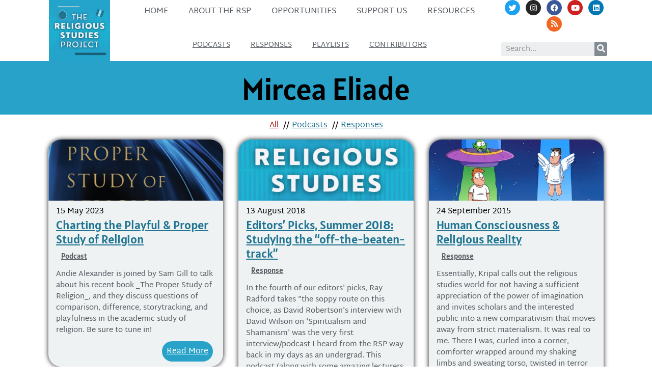

--- FILE ---
content_type: text/css
request_url: https://www.religiousstudiesproject.com/wp-content/uploads/elementor/css/post-19900.css?ver=1660079161
body_size: 2492
content:
.elementor-19900 .elementor-element.elementor-element-b7beea4 > .elementor-container > .elementor-row > .elementor-column > .elementor-column-wrap > .elementor-widget-wrap{align-content:center;align-items:center;}.elementor-19900 .elementor-element.elementor-element-b7beea4:not(.elementor-motion-effects-element-type-background), .elementor-19900 .elementor-element.elementor-element-b7beea4 > .elementor-motion-effects-container > .elementor-motion-effects-layer{background-color:#ffffff;}.elementor-19900 .elementor-element.elementor-element-b7beea4{border-style:solid;border-width:0px 0px 5px 0px;border-color:#29A2CA;transition:background 0.3s, border 0.3s, border-radius 0.3s, box-shadow 0.3s;z-index:1;}.elementor-19900 .elementor-element.elementor-element-b7beea4 > .elementor-background-overlay{transition:background 0.3s, border-radius 0.3s, opacity 0.3s;}.elementor-bc-flex-widget .elementor-19900 .elementor-element.elementor-element-643cd7b.elementor-column .elementor-column-wrap{align-items:flex-start;}.elementor-19900 .elementor-element.elementor-element-643cd7b.elementor-column.elementor-element[data-element_type="column"] > .elementor-column-wrap.elementor-element-populated > .elementor-widget-wrap{align-content:flex-start;align-items:flex-start;}.elementor-19900 .elementor-element.elementor-element-643cd7b > .elementor-element-populated, .elementor-19900 .elementor-element.elementor-element-643cd7b > .elementor-element-populated > .elementor-background-overlay, .elementor-19900 .elementor-element.elementor-element-643cd7b > .elementor-background-slideshow{border-radius:0px 0px 0px 0px;}.elementor-19900 .elementor-element.elementor-element-643cd7b > .elementor-element-populated{margin:0px 0px 0px 0px;--e-column-margin-right:0px;--e-column-margin-left:0px;}.elementor-19900 .elementor-element.elementor-element-643cd7b > .elementor-element-populated > .elementor-widget-wrap{padding:0px 0px 0px 0px;}.elementor-19900 .elementor-element.elementor-element-2bacb7f{text-align:center;z-index:1;}.elementor-19900 .elementor-element.elementor-element-2bacb7f img{max-width:120px;}.elementor-19900 .elementor-element.elementor-element-2bacb7f > .elementor-widget-container{margin:0% 0% 0% 0%;}.elementor-19900 .elementor-element.elementor-element-6231c85 > .elementor-column-wrap > .elementor-widget-wrap > .elementor-widget:not(.elementor-widget__width-auto):not(.elementor-widget__width-initial):not(:last-child):not(.elementor-absolute){margin-bottom:5px;}.elementor-19900 .elementor-element.elementor-element-c48d090 .elementor-menu-toggle{margin:0 auto;background-color:rgba(0,0,0,0);border-width:0px;border-radius:0px;}.elementor-19900 .elementor-element.elementor-element-c48d090 .elementor-nav-menu .elementor-item{font-size:16px;font-weight:400;text-transform:uppercase;}.elementor-19900 .elementor-element.elementor-element-c48d090 .elementor-nav-menu--main .elementor-item{color:#54595f;fill:#54595f;}.elementor-19900 .elementor-element.elementor-element-c48d090 .elementor-nav-menu--main .elementor-item:hover,
					.elementor-19900 .elementor-element.elementor-element-c48d090 .elementor-nav-menu--main .elementor-item.elementor-item-active,
					.elementor-19900 .elementor-element.elementor-element-c48d090 .elementor-nav-menu--main .elementor-item.highlighted,
					.elementor-19900 .elementor-element.elementor-element-c48d090 .elementor-nav-menu--main .elementor-item:focus{color:#29A2CA;fill:#29A2CA;}.elementor-19900 .elementor-element.elementor-element-c48d090 .elementor-nav-menu--main:not(.e--pointer-framed) .elementor-item:before,
					.elementor-19900 .elementor-element.elementor-element-c48d090 .elementor-nav-menu--main:not(.e--pointer-framed) .elementor-item:after{background-color:#29A2CA;}.elementor-19900 .elementor-element.elementor-element-c48d090 .e--pointer-framed .elementor-item:before,
					.elementor-19900 .elementor-element.elementor-element-c48d090 .e--pointer-framed .elementor-item:after{border-color:#29A2CA;}.elementor-19900 .elementor-element.elementor-element-c48d090 .e--pointer-framed .elementor-item:before{border-width:3px;}.elementor-19900 .elementor-element.elementor-element-c48d090 .e--pointer-framed.e--animation-draw .elementor-item:before{border-width:0 0 3px 3px;}.elementor-19900 .elementor-element.elementor-element-c48d090 .e--pointer-framed.e--animation-draw .elementor-item:after{border-width:3px 3px 0 0;}.elementor-19900 .elementor-element.elementor-element-c48d090 .e--pointer-framed.e--animation-corners .elementor-item:before{border-width:3px 0 0 3px;}.elementor-19900 .elementor-element.elementor-element-c48d090 .e--pointer-framed.e--animation-corners .elementor-item:after{border-width:0 3px 3px 0;}.elementor-19900 .elementor-element.elementor-element-c48d090 .e--pointer-underline .elementor-item:after,
					 .elementor-19900 .elementor-element.elementor-element-c48d090 .e--pointer-overline .elementor-item:before,
					 .elementor-19900 .elementor-element.elementor-element-c48d090 .e--pointer-double-line .elementor-item:before,
					 .elementor-19900 .elementor-element.elementor-element-c48d090 .e--pointer-double-line .elementor-item:after{height:3px;}.elementor-19900 .elementor-element.elementor-element-c48d090{--e-nav-menu-horizontal-menu-item-margin:calc( 0px / 2 );--nav-menu-icon-size:30px;}.elementor-19900 .elementor-element.elementor-element-c48d090 .elementor-nav-menu--main:not(.elementor-nav-menu--layout-horizontal) .elementor-nav-menu > li:not(:last-child){margin-bottom:0px;}.elementor-19900 .elementor-element.elementor-element-c48d090 .elementor-nav-menu--dropdown a, .elementor-19900 .elementor-element.elementor-element-c48d090 .elementor-menu-toggle{color:#000000;}.elementor-19900 .elementor-element.elementor-element-c48d090 .elementor-nav-menu--dropdown{background-color:#EFF2F3;}.elementor-19900 .elementor-element.elementor-element-c48d090 .elementor-nav-menu--dropdown a:hover,
					.elementor-19900 .elementor-element.elementor-element-c48d090 .elementor-nav-menu--dropdown a.elementor-item-active,
					.elementor-19900 .elementor-element.elementor-element-c48d090 .elementor-nav-menu--dropdown a.highlighted,
					.elementor-19900 .elementor-element.elementor-element-c48d090 .elementor-menu-toggle:hover{color:#FFFFFF;}.elementor-19900 .elementor-element.elementor-element-c48d090 .elementor-nav-menu--dropdown a:hover,
					.elementor-19900 .elementor-element.elementor-element-c48d090 .elementor-nav-menu--dropdown a.elementor-item-active,
					.elementor-19900 .elementor-element.elementor-element-c48d090 .elementor-nav-menu--dropdown a.highlighted{background-color:#29A2CA;}.elementor-19900 .elementor-element.elementor-element-c48d090 .elementor-nav-menu--dropdown .elementor-item, .elementor-19900 .elementor-element.elementor-element-c48d090 .elementor-nav-menu--dropdown  .elementor-sub-item{font-size:15px;}.elementor-19900 .elementor-element.elementor-element-c48d090 .elementor-nav-menu--main .elementor-nav-menu--dropdown, .elementor-19900 .elementor-element.elementor-element-c48d090 .elementor-nav-menu__container.elementor-nav-menu--dropdown{box-shadow:0px 0px 10px 0px rgba(0,0,0,0.5);}.elementor-19900 .elementor-element.elementor-element-c48d090 div.elementor-menu-toggle{color:#000000;}.elementor-19900 .elementor-element.elementor-element-c48d090 div.elementor-menu-toggle svg{fill:#000000;}.elementor-19900 .elementor-element.elementor-element-c48d090 div.elementor-menu-toggle:hover{color:#29A2CA;}.elementor-19900 .elementor-element.elementor-element-c48d090 div.elementor-menu-toggle:hover svg{fill:#29A2CA;}.elementor-19900 .elementor-element.elementor-element-c48d090 > .elementor-widget-container{margin:0px 0px 0px 0px;background-color:#FFFFFF;}.elementor-19900 .elementor-element.elementor-element-89f2b1b .elementor-menu-toggle{margin:0 auto;background-color:rgba(0,0,0,0);border-width:0px;border-radius:0px;}.elementor-19900 .elementor-element.elementor-element-89f2b1b .elementor-nav-menu .elementor-item{font-size:14px;font-weight:400;text-transform:uppercase;}.elementor-19900 .elementor-element.elementor-element-89f2b1b .elementor-nav-menu--main .elementor-item{color:#54595F;fill:#54595F;}.elementor-19900 .elementor-element.elementor-element-89f2b1b .elementor-nav-menu--main .elementor-item:hover,
					.elementor-19900 .elementor-element.elementor-element-89f2b1b .elementor-nav-menu--main .elementor-item.elementor-item-active,
					.elementor-19900 .elementor-element.elementor-element-89f2b1b .elementor-nav-menu--main .elementor-item.highlighted,
					.elementor-19900 .elementor-element.elementor-element-89f2b1b .elementor-nav-menu--main .elementor-item:focus{color:#29A2CA;fill:#29A2CA;}.elementor-19900 .elementor-element.elementor-element-89f2b1b .elementor-nav-menu--main:not(.e--pointer-framed) .elementor-item:before,
					.elementor-19900 .elementor-element.elementor-element-89f2b1b .elementor-nav-menu--main:not(.e--pointer-framed) .elementor-item:after{background-color:#29A2CA;}.elementor-19900 .elementor-element.elementor-element-89f2b1b .e--pointer-framed .elementor-item:before,
					.elementor-19900 .elementor-element.elementor-element-89f2b1b .e--pointer-framed .elementor-item:after{border-color:#29A2CA;}.elementor-19900 .elementor-element.elementor-element-89f2b1b .elementor-nav-menu--main .elementor-item.elementor-item-active{color:#29A2CA;}.elementor-19900 .elementor-element.elementor-element-89f2b1b .elementor-nav-menu--main:not(.e--pointer-framed) .elementor-item.elementor-item-active:before,
					.elementor-19900 .elementor-element.elementor-element-89f2b1b .elementor-nav-menu--main:not(.e--pointer-framed) .elementor-item.elementor-item-active:after{background-color:#29A2CA;}.elementor-19900 .elementor-element.elementor-element-89f2b1b .e--pointer-framed .elementor-item.elementor-item-active:before,
					.elementor-19900 .elementor-element.elementor-element-89f2b1b .e--pointer-framed .elementor-item.elementor-item-active:after{border-color:#29A2CA;}.elementor-19900 .elementor-element.elementor-element-89f2b1b .e--pointer-framed .elementor-item:before{border-width:6px;}.elementor-19900 .elementor-element.elementor-element-89f2b1b .e--pointer-framed.e--animation-draw .elementor-item:before{border-width:0 0 6px 6px;}.elementor-19900 .elementor-element.elementor-element-89f2b1b .e--pointer-framed.e--animation-draw .elementor-item:after{border-width:6px 6px 0 0;}.elementor-19900 .elementor-element.elementor-element-89f2b1b .e--pointer-framed.e--animation-corners .elementor-item:before{border-width:6px 0 0 6px;}.elementor-19900 .elementor-element.elementor-element-89f2b1b .e--pointer-framed.e--animation-corners .elementor-item:after{border-width:0 6px 6px 0;}.elementor-19900 .elementor-element.elementor-element-89f2b1b .e--pointer-underline .elementor-item:after,
					 .elementor-19900 .elementor-element.elementor-element-89f2b1b .e--pointer-overline .elementor-item:before,
					 .elementor-19900 .elementor-element.elementor-element-89f2b1b .e--pointer-double-line .elementor-item:before,
					 .elementor-19900 .elementor-element.elementor-element-89f2b1b .e--pointer-double-line .elementor-item:after{height:6px;}.elementor-19900 .elementor-element.elementor-element-89f2b1b{--e-nav-menu-horizontal-menu-item-margin:calc( 0px / 2 );--nav-menu-icon-size:30px;}.elementor-19900 .elementor-element.elementor-element-89f2b1b .elementor-nav-menu--main:not(.elementor-nav-menu--layout-horizontal) .elementor-nav-menu > li:not(:last-child){margin-bottom:0px;}.elementor-19900 .elementor-element.elementor-element-89f2b1b .elementor-nav-menu--dropdown a, .elementor-19900 .elementor-element.elementor-element-89f2b1b .elementor-menu-toggle{color:#000000;}.elementor-19900 .elementor-element.elementor-element-89f2b1b .elementor-nav-menu--dropdown{background-color:#EFF2F3;}.elementor-19900 .elementor-element.elementor-element-89f2b1b .elementor-nav-menu--dropdown a:hover,
					.elementor-19900 .elementor-element.elementor-element-89f2b1b .elementor-nav-menu--dropdown a.elementor-item-active,
					.elementor-19900 .elementor-element.elementor-element-89f2b1b .elementor-nav-menu--dropdown a.highlighted,
					.elementor-19900 .elementor-element.elementor-element-89f2b1b .elementor-menu-toggle:hover{color:#FFFFFF;}.elementor-19900 .elementor-element.elementor-element-89f2b1b .elementor-nav-menu--dropdown a:hover,
					.elementor-19900 .elementor-element.elementor-element-89f2b1b .elementor-nav-menu--dropdown a.elementor-item-active,
					.elementor-19900 .elementor-element.elementor-element-89f2b1b .elementor-nav-menu--dropdown a.highlighted{background-color:#29A2CA;}.elementor-19900 .elementor-element.elementor-element-89f2b1b .elementor-nav-menu--dropdown .elementor-item, .elementor-19900 .elementor-element.elementor-element-89f2b1b .elementor-nav-menu--dropdown  .elementor-sub-item{font-size:15px;}.elementor-19900 .elementor-element.elementor-element-89f2b1b .elementor-nav-menu--main .elementor-nav-menu--dropdown, .elementor-19900 .elementor-element.elementor-element-89f2b1b .elementor-nav-menu__container.elementor-nav-menu--dropdown{box-shadow:0px 0px 10px 0px rgba(0,0,0,0.5);}.elementor-19900 .elementor-element.elementor-element-89f2b1b div.elementor-menu-toggle{color:#000000;}.elementor-19900 .elementor-element.elementor-element-89f2b1b div.elementor-menu-toggle svg{fill:#000000;}.elementor-19900 .elementor-element.elementor-element-89f2b1b div.elementor-menu-toggle:hover{color:#29A2CA;}.elementor-19900 .elementor-element.elementor-element-89f2b1b div.elementor-menu-toggle:hover svg{fill:#29A2CA;}.elementor-19900 .elementor-element.elementor-element-89f2b1b > .elementor-widget-container{margin:0px 0px 0px 0px;background-color:#FFFFFF;}.elementor-bc-flex-widget .elementor-19900 .elementor-element.elementor-element-e16b295.elementor-column .elementor-column-wrap{align-items:center;}.elementor-19900 .elementor-element.elementor-element-e16b295.elementor-column.elementor-element[data-element_type="column"] > .elementor-column-wrap.elementor-element-populated > .elementor-widget-wrap{align-content:center;align-items:center;}.elementor-19900 .elementor-element.elementor-element-e16b295 > .elementor-column-wrap > .elementor-widget-wrap > .elementor-widget:not(.elementor-widget__width-auto):not(.elementor-widget__width-initial):not(:last-child):not(.elementor-absolute){margin-bottom:20px;}.elementor-19900 .elementor-element.elementor-element-e16b295 > .elementor-element-populated > .elementor-widget-wrap{padding:10px 0px 0px 0px;}.elementor-19900 .elementor-element.elementor-element-846fa3d .elementor-widget-container{text-align:center;}.elementor-19900 .elementor-element.elementor-element-846fa3d{--icon-size:15px;--grid-column-gap:7px;--grid-row-gap:0px;}.elementor-19900 .elementor-element.elementor-element-00313cc .elementor-search-form__container{min-height:25px;}.elementor-19900 .elementor-element.elementor-element-00313cc .elementor-search-form__submit{min-width:25px;}body:not(.rtl) .elementor-19900 .elementor-element.elementor-element-00313cc .elementor-search-form__icon{padding-left:calc(25px / 3);}body.rtl .elementor-19900 .elementor-element.elementor-element-00313cc .elementor-search-form__icon{padding-right:calc(25px / 3);}.elementor-19900 .elementor-element.elementor-element-00313cc .elementor-search-form__input, .elementor-19900 .elementor-element.elementor-element-00313cc.elementor-search-form--button-type-text .elementor-search-form__submit{padding-left:calc(25px / 3);padding-right:calc(25px / 3);}.elementor-19900 .elementor-element.elementor-element-00313cc:not(.elementor-search-form--skin-full_screen) .elementor-search-form__container{border-radius:3px;}.elementor-19900 .elementor-element.elementor-element-00313cc.elementor-search-form--skin-full_screen input[type="search"].elementor-search-form__input{border-radius:3px;}.elementor-19900 .elementor-element.elementor-element-00313cc > .elementor-widget-container{padding:0px 10px 10px 10px;}.elementor-19900 .elementor-element.elementor-element-dca6d79 > .elementor-container > .elementor-row > .elementor-column > .elementor-column-wrap > .elementor-widget-wrap{align-content:center;align-items:center;}.elementor-19900 .elementor-element.elementor-element-dca6d79:not(.elementor-motion-effects-element-type-background), .elementor-19900 .elementor-element.elementor-element-dca6d79 > .elementor-motion-effects-container > .elementor-motion-effects-layer{background-color:#ffffff;}.elementor-19900 .elementor-element.elementor-element-dca6d79{transition:background 0.3s, border 0.3s, border-radius 0.3s, box-shadow 0.3s;z-index:1;}.elementor-19900 .elementor-element.elementor-element-dca6d79 > .elementor-background-overlay{transition:background 0.3s, border-radius 0.3s, opacity 0.3s;}.elementor-bc-flex-widget .elementor-19900 .elementor-element.elementor-element-9ca651e.elementor-column .elementor-column-wrap{align-items:flex-start;}.elementor-19900 .elementor-element.elementor-element-9ca651e.elementor-column.elementor-element[data-element_type="column"] > .elementor-column-wrap.elementor-element-populated > .elementor-widget-wrap{align-content:flex-start;align-items:flex-start;}.elementor-19900 .elementor-element.elementor-element-9ca651e > .elementor-element-populated, .elementor-19900 .elementor-element.elementor-element-9ca651e > .elementor-element-populated > .elementor-background-overlay, .elementor-19900 .elementor-element.elementor-element-9ca651e > .elementor-background-slideshow{border-radius:0px 0px 0px 0px;}.elementor-19900 .elementor-element.elementor-element-9ca651e > .elementor-element-populated{margin:0px 0px 0px 0px;--e-column-margin-right:0px;--e-column-margin-left:0px;}.elementor-19900 .elementor-element.elementor-element-9ca651e > .elementor-element-populated > .elementor-widget-wrap{padding:0px 0px 0px 0px;}.elementor-19900 .elementor-element.elementor-element-3905fcf{text-align:center;z-index:1;}.elementor-19900 .elementor-element.elementor-element-3905fcf img{max-width:120px;}.elementor-19900 .elementor-element.elementor-element-3905fcf > .elementor-widget-container{margin:0% 0% 0% 0%;}.elementor-19900 .elementor-element.elementor-element-5143dbe > .elementor-column-wrap > .elementor-widget-wrap > .elementor-widget:not(.elementor-widget__width-auto):not(.elementor-widget__width-initial):not(:last-child):not(.elementor-absolute){margin-bottom:5px;}.elementor-19900 .elementor-element.elementor-element-4cfee1e .elementor-nav-menu .elementor-item{font-size:16px;font-weight:400;text-transform:uppercase;}.elementor-19900 .elementor-element.elementor-element-4cfee1e .elementor-nav-menu--main .elementor-item{color:#54595f;fill:#54595f;}.elementor-19900 .elementor-element.elementor-element-4cfee1e .elementor-nav-menu--main .elementor-item:hover,
					.elementor-19900 .elementor-element.elementor-element-4cfee1e .elementor-nav-menu--main .elementor-item.elementor-item-active,
					.elementor-19900 .elementor-element.elementor-element-4cfee1e .elementor-nav-menu--main .elementor-item.highlighted,
					.elementor-19900 .elementor-element.elementor-element-4cfee1e .elementor-nav-menu--main .elementor-item:focus{color:#29A2CA;fill:#29A2CA;}.elementor-19900 .elementor-element.elementor-element-4cfee1e .elementor-nav-menu--main:not(.e--pointer-framed) .elementor-item:before,
					.elementor-19900 .elementor-element.elementor-element-4cfee1e .elementor-nav-menu--main:not(.e--pointer-framed) .elementor-item:after{background-color:#29A2CA;}.elementor-19900 .elementor-element.elementor-element-4cfee1e .e--pointer-framed .elementor-item:before,
					.elementor-19900 .elementor-element.elementor-element-4cfee1e .e--pointer-framed .elementor-item:after{border-color:#29A2CA;}.elementor-19900 .elementor-element.elementor-element-4cfee1e .e--pointer-framed .elementor-item:before{border-width:3px;}.elementor-19900 .elementor-element.elementor-element-4cfee1e .e--pointer-framed.e--animation-draw .elementor-item:before{border-width:0 0 3px 3px;}.elementor-19900 .elementor-element.elementor-element-4cfee1e .e--pointer-framed.e--animation-draw .elementor-item:after{border-width:3px 3px 0 0;}.elementor-19900 .elementor-element.elementor-element-4cfee1e .e--pointer-framed.e--animation-corners .elementor-item:before{border-width:3px 0 0 3px;}.elementor-19900 .elementor-element.elementor-element-4cfee1e .e--pointer-framed.e--animation-corners .elementor-item:after{border-width:0 3px 3px 0;}.elementor-19900 .elementor-element.elementor-element-4cfee1e .e--pointer-underline .elementor-item:after,
					 .elementor-19900 .elementor-element.elementor-element-4cfee1e .e--pointer-overline .elementor-item:before,
					 .elementor-19900 .elementor-element.elementor-element-4cfee1e .e--pointer-double-line .elementor-item:before,
					 .elementor-19900 .elementor-element.elementor-element-4cfee1e .e--pointer-double-line .elementor-item:after{height:3px;}.elementor-19900 .elementor-element.elementor-element-4cfee1e{--e-nav-menu-horizontal-menu-item-margin:calc( 0px / 2 );}.elementor-19900 .elementor-element.elementor-element-4cfee1e .elementor-nav-menu--main:not(.elementor-nav-menu--layout-horizontal) .elementor-nav-menu > li:not(:last-child){margin-bottom:0px;}.elementor-19900 .elementor-element.elementor-element-4cfee1e .elementor-nav-menu--dropdown a, .elementor-19900 .elementor-element.elementor-element-4cfee1e .elementor-menu-toggle{color:#000000;}.elementor-19900 .elementor-element.elementor-element-4cfee1e .elementor-nav-menu--dropdown{background-color:#EFF2F3;}.elementor-19900 .elementor-element.elementor-element-4cfee1e .elementor-nav-menu--dropdown a:hover,
					.elementor-19900 .elementor-element.elementor-element-4cfee1e .elementor-nav-menu--dropdown a.elementor-item-active,
					.elementor-19900 .elementor-element.elementor-element-4cfee1e .elementor-nav-menu--dropdown a.highlighted,
					.elementor-19900 .elementor-element.elementor-element-4cfee1e .elementor-menu-toggle:hover{color:#FFFFFF;}.elementor-19900 .elementor-element.elementor-element-4cfee1e .elementor-nav-menu--dropdown a:hover,
					.elementor-19900 .elementor-element.elementor-element-4cfee1e .elementor-nav-menu--dropdown a.elementor-item-active,
					.elementor-19900 .elementor-element.elementor-element-4cfee1e .elementor-nav-menu--dropdown a.highlighted{background-color:#29A2CA;}.elementor-19900 .elementor-element.elementor-element-4cfee1e .elementor-nav-menu--dropdown .elementor-item, .elementor-19900 .elementor-element.elementor-element-4cfee1e .elementor-nav-menu--dropdown  .elementor-sub-item{font-size:15px;}.elementor-19900 .elementor-element.elementor-element-4cfee1e .elementor-nav-menu--main .elementor-nav-menu--dropdown, .elementor-19900 .elementor-element.elementor-element-4cfee1e .elementor-nav-menu__container.elementor-nav-menu--dropdown{box-shadow:0px 0px 10px 0px rgba(0,0,0,0.5);}.elementor-19900 .elementor-element.elementor-element-4cfee1e > .elementor-widget-container{margin:0px 0px 0px 0px;background-color:#FFFFFF;}.elementor-19900 .elementor-element.elementor-element-80d61dd .elementor-nav-menu .elementor-item{font-size:16px;font-weight:400;text-transform:uppercase;}.elementor-19900 .elementor-element.elementor-element-80d61dd .elementor-nav-menu--main .elementor-item{color:#54595f;fill:#54595f;}.elementor-19900 .elementor-element.elementor-element-80d61dd .elementor-nav-menu--main .elementor-item:hover,
					.elementor-19900 .elementor-element.elementor-element-80d61dd .elementor-nav-menu--main .elementor-item.elementor-item-active,
					.elementor-19900 .elementor-element.elementor-element-80d61dd .elementor-nav-menu--main .elementor-item.highlighted,
					.elementor-19900 .elementor-element.elementor-element-80d61dd .elementor-nav-menu--main .elementor-item:focus{color:#29A2CA;fill:#29A2CA;}.elementor-19900 .elementor-element.elementor-element-80d61dd .elementor-nav-menu--main:not(.e--pointer-framed) .elementor-item:before,
					.elementor-19900 .elementor-element.elementor-element-80d61dd .elementor-nav-menu--main:not(.e--pointer-framed) .elementor-item:after{background-color:#29A2CA;}.elementor-19900 .elementor-element.elementor-element-80d61dd .e--pointer-framed .elementor-item:before,
					.elementor-19900 .elementor-element.elementor-element-80d61dd .e--pointer-framed .elementor-item:after{border-color:#29A2CA;}.elementor-19900 .elementor-element.elementor-element-80d61dd .e--pointer-framed .elementor-item:before{border-width:3px;}.elementor-19900 .elementor-element.elementor-element-80d61dd .e--pointer-framed.e--animation-draw .elementor-item:before{border-width:0 0 3px 3px;}.elementor-19900 .elementor-element.elementor-element-80d61dd .e--pointer-framed.e--animation-draw .elementor-item:after{border-width:3px 3px 0 0;}.elementor-19900 .elementor-element.elementor-element-80d61dd .e--pointer-framed.e--animation-corners .elementor-item:before{border-width:3px 0 0 3px;}.elementor-19900 .elementor-element.elementor-element-80d61dd .e--pointer-framed.e--animation-corners .elementor-item:after{border-width:0 3px 3px 0;}.elementor-19900 .elementor-element.elementor-element-80d61dd .e--pointer-underline .elementor-item:after,
					 .elementor-19900 .elementor-element.elementor-element-80d61dd .e--pointer-overline .elementor-item:before,
					 .elementor-19900 .elementor-element.elementor-element-80d61dd .e--pointer-double-line .elementor-item:before,
					 .elementor-19900 .elementor-element.elementor-element-80d61dd .e--pointer-double-line .elementor-item:after{height:3px;}.elementor-19900 .elementor-element.elementor-element-80d61dd{--e-nav-menu-horizontal-menu-item-margin:calc( 0px / 2 );}.elementor-19900 .elementor-element.elementor-element-80d61dd .elementor-nav-menu--main:not(.elementor-nav-menu--layout-horizontal) .elementor-nav-menu > li:not(:last-child){margin-bottom:0px;}.elementor-19900 .elementor-element.elementor-element-80d61dd .elementor-nav-menu--dropdown a, .elementor-19900 .elementor-element.elementor-element-80d61dd .elementor-menu-toggle{color:#000000;}.elementor-19900 .elementor-element.elementor-element-80d61dd .elementor-nav-menu--dropdown{background-color:#EFF2F3;}.elementor-19900 .elementor-element.elementor-element-80d61dd .elementor-nav-menu--dropdown a:hover,
					.elementor-19900 .elementor-element.elementor-element-80d61dd .elementor-nav-menu--dropdown a.elementor-item-active,
					.elementor-19900 .elementor-element.elementor-element-80d61dd .elementor-nav-menu--dropdown a.highlighted,
					.elementor-19900 .elementor-element.elementor-element-80d61dd .elementor-menu-toggle:hover{color:#FFFFFF;}.elementor-19900 .elementor-element.elementor-element-80d61dd .elementor-nav-menu--dropdown a:hover,
					.elementor-19900 .elementor-element.elementor-element-80d61dd .elementor-nav-menu--dropdown a.elementor-item-active,
					.elementor-19900 .elementor-element.elementor-element-80d61dd .elementor-nav-menu--dropdown a.highlighted{background-color:#29A2CA;}.elementor-19900 .elementor-element.elementor-element-80d61dd .elementor-nav-menu--dropdown .elementor-item, .elementor-19900 .elementor-element.elementor-element-80d61dd .elementor-nav-menu--dropdown  .elementor-sub-item{font-size:15px;}.elementor-19900 .elementor-element.elementor-element-80d61dd .elementor-nav-menu--main .elementor-nav-menu--dropdown, .elementor-19900 .elementor-element.elementor-element-80d61dd .elementor-nav-menu__container.elementor-nav-menu--dropdown{box-shadow:0px 0px 10px 0px rgba(0,0,0,0.5);}.elementor-19900 .elementor-element.elementor-element-80d61dd > .elementor-widget-container{margin:0px 0px 0px 0px;background-color:#FFFFFF;}.elementor-19900 .elementor-element.elementor-element-71296fb .elementor-search-form__container{min-height:25px;}.elementor-19900 .elementor-element.elementor-element-71296fb .elementor-search-form__submit{min-width:25px;}body:not(.rtl) .elementor-19900 .elementor-element.elementor-element-71296fb .elementor-search-form__icon{padding-left:calc(25px / 3);}body.rtl .elementor-19900 .elementor-element.elementor-element-71296fb .elementor-search-form__icon{padding-right:calc(25px / 3);}.elementor-19900 .elementor-element.elementor-element-71296fb .elementor-search-form__input, .elementor-19900 .elementor-element.elementor-element-71296fb.elementor-search-form--button-type-text .elementor-search-form__submit{padding-left:calc(25px / 3);padding-right:calc(25px / 3);}.elementor-19900 .elementor-element.elementor-element-71296fb:not(.elementor-search-form--skin-full_screen) .elementor-search-form__container{border-radius:3px;}.elementor-19900 .elementor-element.elementor-element-71296fb.elementor-search-form--skin-full_screen input[type="search"].elementor-search-form__input{border-radius:3px;}.elementor-19900 .elementor-element.elementor-element-71296fb > .elementor-widget-container{padding:0px 10px 10px 10px;}.elementor-19900 .elementor-element.elementor-element-53ab96a > .elementor-container > .elementor-row > .elementor-column > .elementor-column-wrap > .elementor-widget-wrap{align-content:center;align-items:center;}.elementor-19900 .elementor-element.elementor-element-53ab96a:not(.elementor-motion-effects-element-type-background), .elementor-19900 .elementor-element.elementor-element-53ab96a > .elementor-motion-effects-container > .elementor-motion-effects-layer{background-color:#ffffff;}.elementor-19900 .elementor-element.elementor-element-53ab96a{transition:background 0.3s, border 0.3s, border-radius 0.3s, box-shadow 0.3s;z-index:1;}.elementor-19900 .elementor-element.elementor-element-53ab96a > .elementor-background-overlay{transition:background 0.3s, border-radius 0.3s, opacity 0.3s;}.elementor-bc-flex-widget .elementor-19900 .elementor-element.elementor-element-c345bd5.elementor-column .elementor-column-wrap{align-items:flex-start;}.elementor-19900 .elementor-element.elementor-element-c345bd5.elementor-column.elementor-element[data-element_type="column"] > .elementor-column-wrap.elementor-element-populated > .elementor-widget-wrap{align-content:flex-start;align-items:flex-start;}.elementor-19900 .elementor-element.elementor-element-c345bd5 > .elementor-element-populated, .elementor-19900 .elementor-element.elementor-element-c345bd5 > .elementor-element-populated > .elementor-background-overlay, .elementor-19900 .elementor-element.elementor-element-c345bd5 > .elementor-background-slideshow{border-radius:0px 0px 0px 0px;}.elementor-19900 .elementor-element.elementor-element-c345bd5 > .elementor-element-populated{margin:0px 0px 0px 0px;--e-column-margin-right:0px;--e-column-margin-left:0px;}.elementor-19900 .elementor-element.elementor-element-c345bd5 > .elementor-element-populated > .elementor-widget-wrap{padding:0px 0px 0px 0px;}.elementor-19900 .elementor-element.elementor-element-3e0c535{text-align:center;z-index:1;}.elementor-19900 .elementor-element.elementor-element-3e0c535 img{max-width:120px;}.elementor-19900 .elementor-element.elementor-element-3e0c535 > .elementor-widget-container{margin:0% 0% 0% 0%;}.elementor-19900 .elementor-element.elementor-element-e690943 > .elementor-column-wrap > .elementor-widget-wrap > .elementor-widget:not(.elementor-widget__width-auto):not(.elementor-widget__width-initial):not(:last-child):not(.elementor-absolute){margin-bottom:5px;}.elementor-19900 .elementor-element.elementor-element-de0d421 .elementor-nav-menu--main .elementor-item{color:#000000;fill:#000000;}.elementor-19900 .elementor-element.elementor-element-de0d421 .elementor-nav-menu--main .elementor-item:hover,
					.elementor-19900 .elementor-element.elementor-element-de0d421 .elementor-nav-menu--main .elementor-item.elementor-item-active,
					.elementor-19900 .elementor-element.elementor-element-de0d421 .elementor-nav-menu--main .elementor-item.highlighted,
					.elementor-19900 .elementor-element.elementor-element-de0d421 .elementor-nav-menu--main .elementor-item:focus{color:#29A2CA;fill:#29A2CA;}.elementor-19900 .elementor-element.elementor-element-de0d421 .elementor-nav-menu--main:not(.e--pointer-framed) .elementor-item:before,
					.elementor-19900 .elementor-element.elementor-element-de0d421 .elementor-nav-menu--main:not(.e--pointer-framed) .elementor-item:after{background-color:#29A2CA;}.elementor-19900 .elementor-element.elementor-element-de0d421 .e--pointer-framed .elementor-item:before,
					.elementor-19900 .elementor-element.elementor-element-de0d421 .e--pointer-framed .elementor-item:after{border-color:#29A2CA;}.elementor-19900 .elementor-element.elementor-element-de0d421 .elementor-nav-menu--main .elementor-item.elementor-item-active{color:#29A2CA;}.elementor-19900 .elementor-element.elementor-element-de0d421 .elementor-nav-menu--dropdown a, .elementor-19900 .elementor-element.elementor-element-de0d421 .elementor-menu-toggle{color:#000000;}.elementor-19900 .elementor-element.elementor-element-de0d421 .elementor-nav-menu--dropdown{background-color:#FFFFFF;border-style:solid;}.elementor-19900 .elementor-element.elementor-element-de0d421 .elementor-nav-menu--dropdown a:hover,
					.elementor-19900 .elementor-element.elementor-element-de0d421 .elementor-nav-menu--dropdown a.elementor-item-active,
					.elementor-19900 .elementor-element.elementor-element-de0d421 .elementor-nav-menu--dropdown a.highlighted,
					.elementor-19900 .elementor-element.elementor-element-de0d421 .elementor-menu-toggle:hover{color:#FFFFFF;}.elementor-19900 .elementor-element.elementor-element-de0d421 .elementor-nav-menu--dropdown a:hover,
					.elementor-19900 .elementor-element.elementor-element-de0d421 .elementor-nav-menu--dropdown a.elementor-item-active,
					.elementor-19900 .elementor-element.elementor-element-de0d421 .elementor-nav-menu--dropdown a.highlighted{background-color:#29A2CA;}.elementor-19900 .elementor-element.elementor-element-de0d421 .elementor-nav-menu--dropdown a.elementor-item-active{color:#FFFFFF;background-color:#29A2CA;}.elementor-19900 .elementor-element.elementor-element-bc9599e .elementor-search-form__container{min-height:25px;}.elementor-19900 .elementor-element.elementor-element-bc9599e .elementor-search-form__submit{min-width:25px;}body:not(.rtl) .elementor-19900 .elementor-element.elementor-element-bc9599e .elementor-search-form__icon{padding-left:calc(25px / 3);}body.rtl .elementor-19900 .elementor-element.elementor-element-bc9599e .elementor-search-form__icon{padding-right:calc(25px / 3);}.elementor-19900 .elementor-element.elementor-element-bc9599e .elementor-search-form__input, .elementor-19900 .elementor-element.elementor-element-bc9599e.elementor-search-form--button-type-text .elementor-search-form__submit{padding-left:calc(25px / 3);padding-right:calc(25px / 3);}.elementor-19900 .elementor-element.elementor-element-bc9599e:not(.elementor-search-form--skin-full_screen) .elementor-search-form__container{border-radius:3px;}.elementor-19900 .elementor-element.elementor-element-bc9599e.elementor-search-form--skin-full_screen input[type="search"].elementor-search-form__input{border-radius:3px;}.elementor-19900 .elementor-element.elementor-element-bc9599e > .elementor-widget-container{padding:0px 10px 10px 10px;}@media(max-width:1024px){.elementor-19900 .elementor-element.elementor-element-b7beea4{padding:30px 20px 30px 20px;}.elementor-19900 .elementor-element.elementor-element-2bacb7f > .elementor-widget-container{margin:0px 0px 0px 0px;}.elementor-bc-flex-widget .elementor-19900 .elementor-element.elementor-element-6231c85.elementor-column .elementor-column-wrap{align-items:flex-start;}.elementor-19900 .elementor-element.elementor-element-6231c85.elementor-column.elementor-element[data-element_type="column"] > .elementor-column-wrap.elementor-element-populated > .elementor-widget-wrap{align-content:flex-start;align-items:flex-start;}.elementor-19900 .elementor-element.elementor-element-6231c85 > .elementor-column-wrap > .elementor-widget-wrap > .elementor-widget:not(.elementor-widget__width-auto):not(.elementor-widget__width-initial):not(:last-child):not(.elementor-absolute){margin-bottom:5px;}.elementor-19900 .elementor-element.elementor-element-6231c85 > .elementor-element-populated{margin:0px 0px 0px 0px;--e-column-margin-right:0px;--e-column-margin-left:0px;}.elementor-19900 .elementor-element.elementor-element-c48d090 .elementor-nav-menu .elementor-item{line-height:1em;letter-spacing:0px;}.elementor-19900 .elementor-element.elementor-element-c48d090 .e--pointer-framed .elementor-item:before{border-width:5px;}.elementor-19900 .elementor-element.elementor-element-c48d090 .e--pointer-framed.e--animation-draw .elementor-item:before{border-width:0 0 5px 5px;}.elementor-19900 .elementor-element.elementor-element-c48d090 .e--pointer-framed.e--animation-draw .elementor-item:after{border-width:5px 5px 0 0;}.elementor-19900 .elementor-element.elementor-element-c48d090 .e--pointer-framed.e--animation-corners .elementor-item:before{border-width:5px 0 0 5px;}.elementor-19900 .elementor-element.elementor-element-c48d090 .e--pointer-framed.e--animation-corners .elementor-item:after{border-width:0 5px 5px 0;}.elementor-19900 .elementor-element.elementor-element-c48d090 .e--pointer-underline .elementor-item:after,
					 .elementor-19900 .elementor-element.elementor-element-c48d090 .e--pointer-overline .elementor-item:before,
					 .elementor-19900 .elementor-element.elementor-element-c48d090 .e--pointer-double-line .elementor-item:before,
					 .elementor-19900 .elementor-element.elementor-element-c48d090 .e--pointer-double-line .elementor-item:after{height:5px;}.elementor-19900 .elementor-element.elementor-element-c48d090 .elementor-nav-menu--main .elementor-item{padding-top:15px;padding-bottom:15px;}.elementor-19900 .elementor-element.elementor-element-c48d090{--e-nav-menu-horizontal-menu-item-margin:calc( 0px / 2 );}.elementor-19900 .elementor-element.elementor-element-c48d090 .elementor-nav-menu--main:not(.elementor-nav-menu--layout-horizontal) .elementor-nav-menu > li:not(:last-child){margin-bottom:0px;}.elementor-19900 .elementor-element.elementor-element-c48d090 .elementor-nav-menu--dropdown a{padding-left:0px;padding-right:0px;}.elementor-19900 .elementor-element.elementor-element-89f2b1b .elementor-nav-menu .elementor-item{line-height:1em;letter-spacing:0px;}.elementor-19900 .elementor-element.elementor-element-89f2b1b .e--pointer-framed .elementor-item:before{border-width:5px;}.elementor-19900 .elementor-element.elementor-element-89f2b1b .e--pointer-framed.e--animation-draw .elementor-item:before{border-width:0 0 5px 5px;}.elementor-19900 .elementor-element.elementor-element-89f2b1b .e--pointer-framed.e--animation-draw .elementor-item:after{border-width:5px 5px 0 0;}.elementor-19900 .elementor-element.elementor-element-89f2b1b .e--pointer-framed.e--animation-corners .elementor-item:before{border-width:5px 0 0 5px;}.elementor-19900 .elementor-element.elementor-element-89f2b1b .e--pointer-framed.e--animation-corners .elementor-item:after{border-width:0 5px 5px 0;}.elementor-19900 .elementor-element.elementor-element-89f2b1b .e--pointer-underline .elementor-item:after,
					 .elementor-19900 .elementor-element.elementor-element-89f2b1b .e--pointer-overline .elementor-item:before,
					 .elementor-19900 .elementor-element.elementor-element-89f2b1b .e--pointer-double-line .elementor-item:before,
					 .elementor-19900 .elementor-element.elementor-element-89f2b1b .e--pointer-double-line .elementor-item:after{height:5px;}.elementor-19900 .elementor-element.elementor-element-89f2b1b .elementor-nav-menu--main .elementor-item{padding-top:15px;padding-bottom:15px;}.elementor-19900 .elementor-element.elementor-element-89f2b1b{--e-nav-menu-horizontal-menu-item-margin:calc( 0px / 2 );}.elementor-19900 .elementor-element.elementor-element-89f2b1b .elementor-nav-menu--main:not(.elementor-nav-menu--layout-horizontal) .elementor-nav-menu > li:not(:last-child){margin-bottom:0px;}.elementor-19900 .elementor-element.elementor-element-89f2b1b .elementor-nav-menu--dropdown a{padding-left:0px;padding-right:0px;}.elementor-19900 .elementor-element.elementor-element-846fa3d .elementor-widget-container{text-align:center;}.elementor-19900 .elementor-element.elementor-element-dca6d79{padding:30px 20px 30px 20px;}.elementor-19900 .elementor-element.elementor-element-3905fcf img{max-width:90%;}.elementor-19900 .elementor-element.elementor-element-3905fcf > .elementor-widget-container{margin:0px 0px 0px 0px;}.elementor-bc-flex-widget .elementor-19900 .elementor-element.elementor-element-5143dbe.elementor-column .elementor-column-wrap{align-items:flex-start;}.elementor-19900 .elementor-element.elementor-element-5143dbe.elementor-column.elementor-element[data-element_type="column"] > .elementor-column-wrap.elementor-element-populated > .elementor-widget-wrap{align-content:flex-start;align-items:flex-start;}.elementor-19900 .elementor-element.elementor-element-5143dbe > .elementor-column-wrap > .elementor-widget-wrap > .elementor-widget:not(.elementor-widget__width-auto):not(.elementor-widget__width-initial):not(:last-child):not(.elementor-absolute){margin-bottom:5px;}.elementor-19900 .elementor-element.elementor-element-5143dbe > .elementor-element-populated{margin:0px 0px 0px 0px;--e-column-margin-right:0px;--e-column-margin-left:0px;}.elementor-19900 .elementor-element.elementor-element-4cfee1e .elementor-nav-menu .elementor-item{font-size:12px;line-height:1em;letter-spacing:0px;}.elementor-19900 .elementor-element.elementor-element-4cfee1e .e--pointer-framed .elementor-item:before{border-width:5px;}.elementor-19900 .elementor-element.elementor-element-4cfee1e .e--pointer-framed.e--animation-draw .elementor-item:before{border-width:0 0 5px 5px;}.elementor-19900 .elementor-element.elementor-element-4cfee1e .e--pointer-framed.e--animation-draw .elementor-item:after{border-width:5px 5px 0 0;}.elementor-19900 .elementor-element.elementor-element-4cfee1e .e--pointer-framed.e--animation-corners .elementor-item:before{border-width:5px 0 0 5px;}.elementor-19900 .elementor-element.elementor-element-4cfee1e .e--pointer-framed.e--animation-corners .elementor-item:after{border-width:0 5px 5px 0;}.elementor-19900 .elementor-element.elementor-element-4cfee1e .e--pointer-underline .elementor-item:after,
					 .elementor-19900 .elementor-element.elementor-element-4cfee1e .e--pointer-overline .elementor-item:before,
					 .elementor-19900 .elementor-element.elementor-element-4cfee1e .e--pointer-double-line .elementor-item:before,
					 .elementor-19900 .elementor-element.elementor-element-4cfee1e .e--pointer-double-line .elementor-item:after{height:5px;}.elementor-19900 .elementor-element.elementor-element-4cfee1e .elementor-nav-menu--main .elementor-item{padding-top:15px;padding-bottom:15px;}.elementor-19900 .elementor-element.elementor-element-4cfee1e{--e-nav-menu-horizontal-menu-item-margin:calc( 0px / 2 );}.elementor-19900 .elementor-element.elementor-element-4cfee1e .elementor-nav-menu--main:not(.elementor-nav-menu--layout-horizontal) .elementor-nav-menu > li:not(:last-child){margin-bottom:0px;}.elementor-19900 .elementor-element.elementor-element-4cfee1e .elementor-nav-menu--dropdown a{padding-left:0px;padding-right:0px;}.elementor-19900 .elementor-element.elementor-element-80d61dd .elementor-nav-menu .elementor-item{font-size:12px;line-height:1em;letter-spacing:0px;}.elementor-19900 .elementor-element.elementor-element-80d61dd .e--pointer-framed .elementor-item:before{border-width:5px;}.elementor-19900 .elementor-element.elementor-element-80d61dd .e--pointer-framed.e--animation-draw .elementor-item:before{border-width:0 0 5px 5px;}.elementor-19900 .elementor-element.elementor-element-80d61dd .e--pointer-framed.e--animation-draw .elementor-item:after{border-width:5px 5px 0 0;}.elementor-19900 .elementor-element.elementor-element-80d61dd .e--pointer-framed.e--animation-corners .elementor-item:before{border-width:5px 0 0 5px;}.elementor-19900 .elementor-element.elementor-element-80d61dd .e--pointer-framed.e--animation-corners .elementor-item:after{border-width:0 5px 5px 0;}.elementor-19900 .elementor-element.elementor-element-80d61dd .e--pointer-underline .elementor-item:after,
					 .elementor-19900 .elementor-element.elementor-element-80d61dd .e--pointer-overline .elementor-item:before,
					 .elementor-19900 .elementor-element.elementor-element-80d61dd .e--pointer-double-line .elementor-item:before,
					 .elementor-19900 .elementor-element.elementor-element-80d61dd .e--pointer-double-line .elementor-item:after{height:5px;}.elementor-19900 .elementor-element.elementor-element-80d61dd .elementor-nav-menu--main .elementor-item{padding-top:15px;padding-bottom:15px;}.elementor-19900 .elementor-element.elementor-element-80d61dd{--e-nav-menu-horizontal-menu-item-margin:calc( 0px / 2 );}.elementor-19900 .elementor-element.elementor-element-80d61dd .elementor-nav-menu--main:not(.elementor-nav-menu--layout-horizontal) .elementor-nav-menu > li:not(:last-child){margin-bottom:0px;}.elementor-19900 .elementor-element.elementor-element-80d61dd .elementor-nav-menu--dropdown a{padding-left:0px;padding-right:0px;}.elementor-19900 .elementor-element.elementor-element-53ab96a{padding:30px 20px 30px 20px;}.elementor-19900 .elementor-element.elementor-element-3e0c535 img{max-width:100%;}.elementor-19900 .elementor-element.elementor-element-3e0c535 > .elementor-widget-container{margin:0px 0px 0px 0px;}.elementor-bc-flex-widget .elementor-19900 .elementor-element.elementor-element-e690943.elementor-column .elementor-column-wrap{align-items:center;}.elementor-19900 .elementor-element.elementor-element-e690943.elementor-column.elementor-element[data-element_type="column"] > .elementor-column-wrap.elementor-element-populated > .elementor-widget-wrap{align-content:center;align-items:center;}.elementor-19900 .elementor-element.elementor-element-e690943 > .elementor-column-wrap > .elementor-widget-wrap > .elementor-widget:not(.elementor-widget__width-auto):not(.elementor-widget__width-initial):not(:last-child):not(.elementor-absolute){margin-bottom:5px;}.elementor-19900 .elementor-element.elementor-element-e690943 > .elementor-element-populated{margin:0px 0px 0px 0px;--e-column-margin-right:0px;--e-column-margin-left:0px;}.elementor-19900 .elementor-element.elementor-element-de0d421 .elementor-nav-menu .elementor-item{font-size:15px;}}@media(max-width:767px){.elementor-19900 .elementor-element.elementor-element-b7beea4{padding:20px 20px 20px 20px;}.elementor-19900 .elementor-element.elementor-element-643cd7b{width:50%;}.elementor-19900 .elementor-element.elementor-element-643cd7b > .elementor-element-populated{margin:0px 0px 0px 0px;--e-column-margin-right:0px;--e-column-margin-left:0px;}.elementor-19900 .elementor-element.elementor-element-2bacb7f img{width:100%;}.elementor-19900 .elementor-element.elementor-element-2bacb7f > .elementor-widget-container{margin:0px 0px 0px 0px;}.elementor-19900 .elementor-element.elementor-element-6231c85{width:50%;}.elementor-bc-flex-widget .elementor-19900 .elementor-element.elementor-element-6231c85.elementor-column .elementor-column-wrap{align-items:flex-start;}.elementor-19900 .elementor-element.elementor-element-6231c85.elementor-column.elementor-element[data-element_type="column"] > .elementor-column-wrap.elementor-element-populated > .elementor-widget-wrap{align-content:flex-start;align-items:flex-start;}.elementor-19900 .elementor-element.elementor-element-6231c85 > .elementor-element-populated{margin:0px 0px 0px 0px;--e-column-margin-right:0px;--e-column-margin-left:0px;}.elementor-19900 .elementor-element.elementor-element-c48d090 .elementor-nav-menu--main > .elementor-nav-menu > li > .elementor-nav-menu--dropdown, .elementor-19900 .elementor-element.elementor-element-c48d090 .elementor-nav-menu__container.elementor-nav-menu--dropdown{margin-top:31px !important;}.elementor-19900 .elementor-element.elementor-element-89f2b1b .elementor-nav-menu--main > .elementor-nav-menu > li > .elementor-nav-menu--dropdown, .elementor-19900 .elementor-element.elementor-element-89f2b1b .elementor-nav-menu__container.elementor-nav-menu--dropdown{margin-top:31px !important;}.elementor-19900 .elementor-element.elementor-element-846fa3d .elementor-widget-container{text-align:center;}.elementor-19900 .elementor-element.elementor-element-dca6d79{padding:20px 20px 20px 20px;}.elementor-19900 .elementor-element.elementor-element-9ca651e{width:50%;}.elementor-19900 .elementor-element.elementor-element-9ca651e > .elementor-element-populated{margin:0px 0px 0px 0px;--e-column-margin-right:0px;--e-column-margin-left:0px;}.elementor-19900 .elementor-element.elementor-element-3905fcf img{width:100%;}.elementor-19900 .elementor-element.elementor-element-3905fcf > .elementor-widget-container{margin:0px 0px 0px 0px;}.elementor-19900 .elementor-element.elementor-element-5143dbe{width:50%;}.elementor-bc-flex-widget .elementor-19900 .elementor-element.elementor-element-5143dbe.elementor-column .elementor-column-wrap{align-items:flex-start;}.elementor-19900 .elementor-element.elementor-element-5143dbe.elementor-column.elementor-element[data-element_type="column"] > .elementor-column-wrap.elementor-element-populated > .elementor-widget-wrap{align-content:flex-start;align-items:flex-start;}.elementor-19900 .elementor-element.elementor-element-5143dbe > .elementor-column-wrap > .elementor-widget-wrap > .elementor-widget:not(.elementor-widget__width-auto):not(.elementor-widget__width-initial):not(:last-child):not(.elementor-absolute){margin-bottom:5px;}.elementor-19900 .elementor-element.elementor-element-5143dbe > .elementor-element-populated{margin:0px 0px 0px 0px;--e-column-margin-right:0px;--e-column-margin-left:0px;}.elementor-19900 .elementor-element.elementor-element-4cfee1e .elementor-nav-menu .elementor-item{font-size:12px;}.elementor-19900 .elementor-element.elementor-element-4cfee1e .elementor-nav-menu--main > .elementor-nav-menu > li > .elementor-nav-menu--dropdown, .elementor-19900 .elementor-element.elementor-element-4cfee1e .elementor-nav-menu__container.elementor-nav-menu--dropdown{margin-top:31px !important;}.elementor-bc-flex-widget .elementor-19900 .elementor-element.elementor-element-56ea1b0.elementor-column .elementor-column-wrap{align-items:flex-start;}.elementor-19900 .elementor-element.elementor-element-56ea1b0.elementor-column.elementor-element[data-element_type="column"] > .elementor-column-wrap.elementor-element-populated > .elementor-widget-wrap{align-content:flex-start;align-items:flex-start;}.elementor-19900 .elementor-element.elementor-element-56ea1b0 > .elementor-column-wrap > .elementor-widget-wrap > .elementor-widget:not(.elementor-widget__width-auto):not(.elementor-widget__width-initial):not(:last-child):not(.elementor-absolute){margin-bottom:5px;}.elementor-19900 .elementor-element.elementor-element-80d61dd .elementor-nav-menu .elementor-item{font-size:12px;}.elementor-19900 .elementor-element.elementor-element-80d61dd .elementor-nav-menu--main > .elementor-nav-menu > li > .elementor-nav-menu--dropdown, .elementor-19900 .elementor-element.elementor-element-80d61dd .elementor-nav-menu__container.elementor-nav-menu--dropdown{margin-top:31px !important;}.elementor-19900 .elementor-element.elementor-element-53ab96a{padding:20px 20px 20px 20px;}.elementor-19900 .elementor-element.elementor-element-c345bd5{width:50%;}.elementor-bc-flex-widget .elementor-19900 .elementor-element.elementor-element-c345bd5.elementor-column .elementor-column-wrap{align-items:center;}.elementor-19900 .elementor-element.elementor-element-c345bd5.elementor-column.elementor-element[data-element_type="column"] > .elementor-column-wrap.elementor-element-populated > .elementor-widget-wrap{align-content:center;align-items:center;}.elementor-19900 .elementor-element.elementor-element-c345bd5 > .elementor-element-populated{margin:0px 0px 0px 0px;--e-column-margin-right:0px;--e-column-margin-left:0px;}.elementor-19900 .elementor-element.elementor-element-3e0c535 img{width:100%;}.elementor-19900 .elementor-element.elementor-element-3e0c535 > .elementor-widget-container{margin:0px 0px 0px 0px;}.elementor-19900 .elementor-element.elementor-element-e690943{width:50%;}.elementor-bc-flex-widget .elementor-19900 .elementor-element.elementor-element-e690943.elementor-column .elementor-column-wrap{align-items:center;}.elementor-19900 .elementor-element.elementor-element-e690943.elementor-column.elementor-element[data-element_type="column"] > .elementor-column-wrap.elementor-element-populated > .elementor-widget-wrap{align-content:center;align-items:center;}.elementor-19900 .elementor-element.elementor-element-e690943 > .elementor-element-populated{margin:0px 0px 0px 0px;--e-column-margin-right:0px;--e-column-margin-left:0px;}.elementor-19900 .elementor-element.elementor-element-de0d421 .elementor-nav-menu--dropdown{border-width:1px 1px 1px 1px;}.elementor-19900 .elementor-element.elementor-element-de0d421 .elementor-nav-menu--dropdown a{padding-left:10px;padding-right:10px;padding-top:10px;padding-bottom:10px;}}@media(min-width:768px){.elementor-19900 .elementor-element.elementor-element-643cd7b{width:15%;}.elementor-19900 .elementor-element.elementor-element-6231c85{width:64.332%;}.elementor-19900 .elementor-element.elementor-element-e16b295{width:20%;}}@media(max-width:1024px) and (min-width:768px){.elementor-19900 .elementor-element.elementor-element-643cd7b{width:30%;}.elementor-19900 .elementor-element.elementor-element-6231c85{width:70%;}.elementor-19900 .elementor-element.elementor-element-e16b295{width:20%;}.elementor-19900 .elementor-element.elementor-element-9ca651e{width:30%;}.elementor-19900 .elementor-element.elementor-element-5143dbe{width:30%;}.elementor-19900 .elementor-element.elementor-element-c345bd5{width:30%;}.elementor-19900 .elementor-element.elementor-element-e690943{width:70%;}}

--- FILE ---
content_type: text/css
request_url: https://www.religiousstudiesproject.com/wp-content/uploads/elementor/css/post-22005.css?ver=1660079162
body_size: 1774
content:
.elementor-22005 .elementor-element.elementor-element-7032b7b3 > .elementor-container > .elementor-row > .elementor-column > .elementor-column-wrap > .elementor-widget-wrap{align-content:center;align-items:center;}.elementor-22005 .elementor-element.elementor-element-7032b7b3:not(.elementor-motion-effects-element-type-background), .elementor-22005 .elementor-element.elementor-element-7032b7b3 > .elementor-motion-effects-container > .elementor-motion-effects-layer{background-color:transparent;background-image:linear-gradient(360deg, #575860 0%, #3a3a3a 100%);}.elementor-22005 .elementor-element.elementor-element-7032b7b3{border-style:solid;border-width:10px 0px 0px 0px;border-color:#29A2CA;transition:background 0.3s, border 0.3s, border-radius 0.3s, box-shadow 0.3s;padding:70px 0px 20px 0px;}.elementor-22005 .elementor-element.elementor-element-7032b7b3 > .elementor-background-overlay{transition:background 0.3s, border-radius 0.3s, opacity 0.3s;}.elementor-22005 .elementor-element.elementor-element-5def6435{padding:5px 5px 5px 5px;}.elementor-22005 .elementor-element.elementor-element-183ec867{text-align:center;}.elementor-22005 .elementor-element.elementor-element-183ec867 .elementor-heading-title{color:#29A2CA;font-size:15px;font-weight:600;text-transform:uppercase;}.elementor-22005 .elementor-element.elementor-element-2a367731 .elementor-icon-list-items:not(.elementor-inline-items) .elementor-icon-list-item:not(:last-child){padding-bottom:calc(5px/2);}.elementor-22005 .elementor-element.elementor-element-2a367731 .elementor-icon-list-items:not(.elementor-inline-items) .elementor-icon-list-item:not(:first-child){margin-top:calc(5px/2);}.elementor-22005 .elementor-element.elementor-element-2a367731 .elementor-icon-list-items.elementor-inline-items .elementor-icon-list-item{margin-right:calc(5px/2);margin-left:calc(5px/2);}.elementor-22005 .elementor-element.elementor-element-2a367731 .elementor-icon-list-items.elementor-inline-items{margin-right:calc(-5px/2);margin-left:calc(-5px/2);}body.rtl .elementor-22005 .elementor-element.elementor-element-2a367731 .elementor-icon-list-items.elementor-inline-items .elementor-icon-list-item:after{left:calc(-5px/2);}body:not(.rtl) .elementor-22005 .elementor-element.elementor-element-2a367731 .elementor-icon-list-items.elementor-inline-items .elementor-icon-list-item:after{right:calc(-5px/2);}.elementor-22005 .elementor-element.elementor-element-2a367731{--e-icon-list-icon-size:6px;}.elementor-22005 .elementor-element.elementor-element-2a367731 .elementor-icon-list-text{color:#ffffff;padding-left:0px;}.elementor-22005 .elementor-element.elementor-element-2a367731 .elementor-icon-list-item:hover .elementor-icon-list-text{color:#E6AF2E;}.elementor-22005 .elementor-element.elementor-element-2a367731 .elementor-icon-list-item > .elementor-icon-list-text, .elementor-22005 .elementor-element.elementor-element-2a367731 .elementor-icon-list-item > a{font-size:14px;font-weight:300;}.elementor-22005 .elementor-element.elementor-element-2a57fea0{text-align:center;}.elementor-22005 .elementor-element.elementor-element-2a57fea0 .elementor-heading-title{color:#29A2CA;font-size:15px;font-weight:600;text-transform:uppercase;}.elementor-22005 .elementor-element.elementor-element-6145f311 .elementor-icon-list-items:not(.elementor-inline-items) .elementor-icon-list-item:not(:last-child){padding-bottom:calc(5px/2);}.elementor-22005 .elementor-element.elementor-element-6145f311 .elementor-icon-list-items:not(.elementor-inline-items) .elementor-icon-list-item:not(:first-child){margin-top:calc(5px/2);}.elementor-22005 .elementor-element.elementor-element-6145f311 .elementor-icon-list-items.elementor-inline-items .elementor-icon-list-item{margin-right:calc(5px/2);margin-left:calc(5px/2);}.elementor-22005 .elementor-element.elementor-element-6145f311 .elementor-icon-list-items.elementor-inline-items{margin-right:calc(-5px/2);margin-left:calc(-5px/2);}body.rtl .elementor-22005 .elementor-element.elementor-element-6145f311 .elementor-icon-list-items.elementor-inline-items .elementor-icon-list-item:after{left:calc(-5px/2);}body:not(.rtl) .elementor-22005 .elementor-element.elementor-element-6145f311 .elementor-icon-list-items.elementor-inline-items .elementor-icon-list-item:after{right:calc(-5px/2);}.elementor-22005 .elementor-element.elementor-element-6145f311{--e-icon-list-icon-size:6px;}.elementor-22005 .elementor-element.elementor-element-6145f311 .elementor-icon-list-text{color:#ffffff;padding-left:0px;}.elementor-22005 .elementor-element.elementor-element-6145f311 .elementor-icon-list-item:hover .elementor-icon-list-text{color:#E6AF2E;}.elementor-22005 .elementor-element.elementor-element-6145f311 .elementor-icon-list-item > .elementor-icon-list-text, .elementor-22005 .elementor-element.elementor-element-6145f311 .elementor-icon-list-item > a{font-size:14px;font-weight:300;}.elementor-22005 .elementor-element.elementor-element-5ac8b7f7{text-align:center;}.elementor-22005 .elementor-element.elementor-element-5ac8b7f7 .elementor-heading-title{color:#29A2CA;font-size:15px;font-weight:600;text-transform:uppercase;}.elementor-22005 .elementor-element.elementor-element-4554c63f .elementor-icon-list-items:not(.elementor-inline-items) .elementor-icon-list-item:not(:last-child){padding-bottom:calc(5px/2);}.elementor-22005 .elementor-element.elementor-element-4554c63f .elementor-icon-list-items:not(.elementor-inline-items) .elementor-icon-list-item:not(:first-child){margin-top:calc(5px/2);}.elementor-22005 .elementor-element.elementor-element-4554c63f .elementor-icon-list-items.elementor-inline-items .elementor-icon-list-item{margin-right:calc(5px/2);margin-left:calc(5px/2);}.elementor-22005 .elementor-element.elementor-element-4554c63f .elementor-icon-list-items.elementor-inline-items{margin-right:calc(-5px/2);margin-left:calc(-5px/2);}body.rtl .elementor-22005 .elementor-element.elementor-element-4554c63f .elementor-icon-list-items.elementor-inline-items .elementor-icon-list-item:after{left:calc(-5px/2);}body:not(.rtl) .elementor-22005 .elementor-element.elementor-element-4554c63f .elementor-icon-list-items.elementor-inline-items .elementor-icon-list-item:after{right:calc(-5px/2);}.elementor-22005 .elementor-element.elementor-element-4554c63f .elementor-icon-list-icon i{color:#29A2CA;}.elementor-22005 .elementor-element.elementor-element-4554c63f .elementor-icon-list-icon svg{fill:#29A2CA;}.elementor-22005 .elementor-element.elementor-element-4554c63f{--e-icon-list-icon-size:15px;--e-icon-list-icon-align:center;--e-icon-list-icon-margin:0 calc(var(--e-icon-list-icon-size, 1em) * 0.125);}.elementor-22005 .elementor-element.elementor-element-4554c63f .elementor-icon-list-text{color:#ffffff;padding-left:6px;}.elementor-22005 .elementor-element.elementor-element-4554c63f .elementor-icon-list-item:hover .elementor-icon-list-text{color:#E6AF2E;}.elementor-22005 .elementor-element.elementor-element-4554c63f .elementor-icon-list-item > .elementor-icon-list-text, .elementor-22005 .elementor-element.elementor-element-4554c63f .elementor-icon-list-item > a{font-size:14px;font-weight:300;}.elementor-22005 .elementor-element.elementor-element-8686e48{text-align:center;}.elementor-22005 .elementor-element.elementor-element-8686e48 .elementor-heading-title{color:#29A2CA;font-size:15px;font-weight:600;text-transform:uppercase;}.elementor-22005 .elementor-element.elementor-element-48a12cd .elementor-icon-list-items:not(.elementor-inline-items) .elementor-icon-list-item:not(:last-child){padding-bottom:calc(5px/2);}.elementor-22005 .elementor-element.elementor-element-48a12cd .elementor-icon-list-items:not(.elementor-inline-items) .elementor-icon-list-item:not(:first-child){margin-top:calc(5px/2);}.elementor-22005 .elementor-element.elementor-element-48a12cd .elementor-icon-list-items.elementor-inline-items .elementor-icon-list-item{margin-right:calc(5px/2);margin-left:calc(5px/2);}.elementor-22005 .elementor-element.elementor-element-48a12cd .elementor-icon-list-items.elementor-inline-items{margin-right:calc(-5px/2);margin-left:calc(-5px/2);}body.rtl .elementor-22005 .elementor-element.elementor-element-48a12cd .elementor-icon-list-items.elementor-inline-items .elementor-icon-list-item:after{left:calc(-5px/2);}body:not(.rtl) .elementor-22005 .elementor-element.elementor-element-48a12cd .elementor-icon-list-items.elementor-inline-items .elementor-icon-list-item:after{right:calc(-5px/2);}.elementor-22005 .elementor-element.elementor-element-48a12cd .elementor-icon-list-icon i{color:#29A2CA;}.elementor-22005 .elementor-element.elementor-element-48a12cd .elementor-icon-list-icon svg{fill:#29A2CA;}.elementor-22005 .elementor-element.elementor-element-48a12cd .elementor-icon-list-item:hover .elementor-icon-list-icon i{color:#E6AF2E;}.elementor-22005 .elementor-element.elementor-element-48a12cd .elementor-icon-list-item:hover .elementor-icon-list-icon svg{fill:#E6AF2E;}.elementor-22005 .elementor-element.elementor-element-48a12cd{--e-icon-list-icon-size:15px;--e-icon-list-icon-align:center;--e-icon-list-icon-margin:0 calc(var(--e-icon-list-icon-size, 1em) * 0.125);}.elementor-22005 .elementor-element.elementor-element-48a12cd .elementor-icon-list-text{color:#ffffff;padding-left:6px;}.elementor-22005 .elementor-element.elementor-element-48a12cd .elementor-icon-list-item:hover .elementor-icon-list-text{color:#E6AF2E;}.elementor-22005 .elementor-element.elementor-element-48a12cd .elementor-icon-list-item > .elementor-icon-list-text, .elementor-22005 .elementor-element.elementor-element-48a12cd .elementor-icon-list-item > a{font-size:14px;font-weight:300;}.elementor-22005 .elementor-element.elementor-element-0be86ce{--spacer-size:25px;}.elementor-22005 .elementor-element.elementor-element-2453a8f9{text-align:center;}.elementor-22005 .elementor-element.elementor-element-2453a8f9 .elementor-heading-title{color:#29A2CA;font-size:15px;font-weight:600;text-transform:uppercase;}.elementor-22005 .elementor-element.elementor-element-63fc12c{color:#ffffff;font-size:14px;font-weight:300;}.elementor-22005 .elementor-element.elementor-element-47b89d2e .elementor-field-group{padding-right:calc( 0px/2 );padding-left:calc( 0px/2 );margin-bottom:0px;}.elementor-22005 .elementor-element.elementor-element-47b89d2e .elementor-form-fields-wrapper{margin-left:calc( -0px/2 );margin-right:calc( -0px/2 );margin-bottom:-0px;}.elementor-22005 .elementor-element.elementor-element-47b89d2e .elementor-field-group.recaptcha_v3-bottomleft, .elementor-22005 .elementor-element.elementor-element-47b89d2e .elementor-field-group.recaptcha_v3-bottomright{margin-bottom:0;}.elementor-22005 .elementor-element.elementor-element-47b89d2e .elementor-field-group > label, .elementor-22005 .elementor-element.elementor-element-47b89d2e .elementor-field-subgroup label{color:#ffffff;}.elementor-22005 .elementor-element.elementor-element-47b89d2e .elementor-field-group > label{font-size:12px;}.elementor-22005 .elementor-element.elementor-element-47b89d2e .elementor-field-type-html{padding-bottom:0px;}.elementor-22005 .elementor-element.elementor-element-47b89d2e .dce-signature-wrapper{--canvas-width:400px;}.elementor-22005 .elementor-element.elementor-element-47b89d2e .dce-signature-canvas{border-radius:3px 3px 3px 3px;border-width:1px 1px 1px 1px;background-color:#ffffff;}.elementor-22005 .elementor-element.elementor-element-47b89d2e .elementor-field-group .elementor-field{color:#000000;}.elementor-22005 .elementor-element.elementor-element-47b89d2e .select2-container--default .select2-selection--single .select2-selection__rendered{color:#000000;}.elementor-22005 .elementor-element.elementor-element-47b89d2e ..select2-container--default .select2-selection--multiple .select2-selection__rendered{color:#000000;}.elementor-22005 .elementor-element.elementor-element-47b89d2e .elementor-field-group .elementor-field, .elementor-22005 .elementor-element.elementor-element-47b89d2e .elementor-field-subgroup label{font-size:14px;font-weight:300;}.elementor-22005 .elementor-element.elementor-element-47b89d2e .elementor-field-group:not(.elementor-field-type-upload) .elementor-field:not(.elementor-select-wrapper){background-color:#ffffff;border-width:0px 0px 0px 0px;border-radius:50px 0px 0px 50px;}.elementor-22005 .elementor-element.elementor-element-47b89d2e .elementor-field-group .elementor-select-wrapper select{background-color:#ffffff;border-width:0px 0px 0px 0px;border-radius:50px 0px 0px 50px;}.elementor-22005 .elementor-element.elementor-element-47b89d2e .elementor-field-group .elementor-select-wrapper .select2{background-color:#ffffff;border-width:0px 0px 0px 0px;border-radius:50px 0px 0px 50px;}.elementor-22005 .elementor-element.elementor-element-47b89d2e .elementor-field-group .elementor-select-wrapper .select2 .elementor-field-textual{background-color:#ffffff;border-width:0px 0px 0px 0px;border-radius:50px 0px 0px 50px;}.elementor-22005 .elementor-element.elementor-element-47b89d2e .mce-panel{background-color:#ffffff;}.elementor-22005 .elementor-element.elementor-element-47b89d2e .elementor-field-group .mce-panel{border-width:0px 0px 0px 0px;border-radius:50px 0px 0px 50px;}.elementor-22005 .elementor-element.elementor-element-47b89d2e .elementor-button{font-size:14px;font-weight:600;text-transform:uppercase;border-radius:0px 50px 50px 0px;}.elementor-22005 .elementor-element.elementor-element-47b89d2e .e-form__buttons__wrapper__button-next{background-color:#29A2CA;color:#ffffff;}.elementor-22005 .elementor-element.elementor-element-47b89d2e .elementor-button[type="submit"]{background-color:#29A2CA;color:#ffffff;}.elementor-22005 .elementor-element.elementor-element-47b89d2e .elementor-button[type="submit"] svg *{fill:#ffffff;}.elementor-22005 .elementor-element.elementor-element-47b89d2e .e-form__buttons__wrapper__button-previous{color:#ffffff;}.elementor-22005 .elementor-element.elementor-element-47b89d2e .e-form__buttons__wrapper__button-next:hover{background-color:#000000;color:#ffffff;}.elementor-22005 .elementor-element.elementor-element-47b89d2e .elementor-button[type="submit"]:hover{background-color:#000000;color:#ffffff;}.elementor-22005 .elementor-element.elementor-element-47b89d2e .elementor-button[type="submit"]:hover svg *{fill:#ffffff;}.elementor-22005 .elementor-element.elementor-element-47b89d2e .e-form__buttons__wrapper__button-previous:hover{color:#ffffff;}.elementor-22005 .elementor-element.elementor-element-47b89d2e .elementor-field-label-description .elementor-field-label{display:inline-block;}.elementor-22005 .elementor-element.elementor-element-47b89d2e .elementor-field-label-description:after{content:'?';display:inline-block;border-radius:50%;padding:2px 0;height:1.2em;line-height:1;font-size:80%;width:1.2em;text-align:center;margin-left:0.2em;color:#ffffff;background-color:#777777;}.elementor-22005 .elementor-element.elementor-element-47b89d2e{--e-form-steps-indicators-spacing:20px;--e-form-steps-indicator-padding:30px;--e-form-steps-indicator-inactive-secondary-color:#ffffff;--e-form-steps-indicator-active-secondary-color:#ffffff;--e-form-steps-indicator-completed-secondary-color:#ffffff;--e-form-steps-divider-width:1px;--e-form-steps-divider-gap:10px;}.elementor-22005 .elementor-element.elementor-element-47b89d2e .elementor-field-type-amount.elementor-field-group .dce-amount-visible{opacity:1;}.elementor-22005 .elementor-element.elementor-element-47b89d2e .elementor-field-type-dce_range input{opacity:1;}.elementor-22005 .elementor-element.elementor-element-25c2c961{border-style:dotted;border-width:1px 0px 0px 0px;border-color:rgba(255,255,255,0.56);transition:background 0.3s, border 0.3s, border-radius 0.3s, box-shadow 0.3s;margin-top:80px;margin-bottom:0px;padding:30px 0px 0px 0px;}.elementor-22005 .elementor-element.elementor-element-25c2c961 > .elementor-background-overlay{transition:background 0.3s, border-radius 0.3s, opacity 0.3s;}.elementor-22005 .elementor-element.elementor-element-1cb7df49{text-align:center;}.elementor-22005 .elementor-element.elementor-element-1cb7df49 img{width:120px;}.elementor-22005 .elementor-element.elementor-element-17117a0{color:#FFFFFF;}.elementor-22005 .elementor-element.elementor-element-207cfe1e .elementor-widget-container{text-align:center;}.elementor-22005 .elementor-element.elementor-element-207cfe1e{--icon-size:14px;--grid-column-gap:10px;--grid-row-gap:0px;}.elementor-22005 .elementor-element.elementor-element-207cfe1e .elementor-social-icon{--icon-padding:1em;}.elementor-22005 .elementor-element.elementor-element-dc191a9:not(.elementor-motion-effects-element-type-background), .elementor-22005 .elementor-element.elementor-element-dc191a9 > .elementor-motion-effects-container > .elementor-motion-effects-layer{background-color:#54595F;}.elementor-22005 .elementor-element.elementor-element-dc191a9{transition:background 0.3s, border 0.3s, border-radius 0.3s, box-shadow 0.3s;}.elementor-22005 .elementor-element.elementor-element-dc191a9 > .elementor-background-overlay{transition:background 0.3s, border-radius 0.3s, opacity 0.3s;}.elementor-22005 .elementor-element.elementor-element-39f0f6a{text-align:center;color:#B2ADAD;}@media(min-width:768px){.elementor-22005 .elementor-element.elementor-element-470037cc{width:9.005%;}.elementor-22005 .elementor-element.elementor-element-9465726{width:57.327%;}}@media(max-width:1024px){.elementor-22005 .elementor-element.elementor-element-7032b7b3{padding:50px 20px 20px 20px;}.elementor-22005 .elementor-element.elementor-element-2a367731 .elementor-icon-list-item > .elementor-icon-list-text, .elementor-22005 .elementor-element.elementor-element-2a367731 .elementor-icon-list-item > a{font-size:13px;}.elementor-22005 .elementor-element.elementor-element-6145f311 .elementor-icon-list-item > .elementor-icon-list-text, .elementor-22005 .elementor-element.elementor-element-6145f311 .elementor-icon-list-item > a{font-size:13px;}.elementor-22005 .elementor-element.elementor-element-4554c63f .elementor-icon-list-item > .elementor-icon-list-text, .elementor-22005 .elementor-element.elementor-element-4554c63f .elementor-icon-list-item > a{font-size:13px;}.elementor-22005 .elementor-element.elementor-element-48a12cd .elementor-icon-list-item > .elementor-icon-list-text, .elementor-22005 .elementor-element.elementor-element-48a12cd .elementor-icon-list-item > a{font-size:13px;}.elementor-22005 .elementor-element.elementor-element-2453a8f9{text-align:center;}.elementor-22005 .elementor-element.elementor-element-63fc12c{text-align:center;}.elementor-22005 .elementor-element.elementor-element-25c2c961{margin-top:70px;margin-bottom:0px;}}@media(max-width:767px){.elementor-22005 .elementor-element.elementor-element-7032b7b3{padding:40px 15px 20px 15px;}.elementor-22005 .elementor-element.elementor-element-150f54dc > .elementor-element-populated > .elementor-widget-wrap{padding:0px 0px 0px 0px;}.elementor-22005 .elementor-element.elementor-element-6ff2c903{width:33%;}.elementor-22005 .elementor-element.elementor-element-1b75dd97{width:33%;}.elementor-22005 .elementor-element.elementor-element-4d9065c5{width:33%;}.elementor-22005 .elementor-element.elementor-element-6c355cc{width:100%;}.elementor-22005 .elementor-element.elementor-element-2453a8f9{text-align:center;}.elementor-22005 .elementor-element.elementor-element-63fc12c{text-align:left;}.elementor-22005 .elementor-element.elementor-element-47b89d2e .elementor-field-type-amount.elementor-field-group .dce-amount-visible{padding:0px 0px 0px 0px;margin:0px 0px 0px 0px;}.elementor-22005 .elementor-element.elementor-element-47b89d2e > .elementor-widget-container{margin:0px 0px 0px 0px;padding:0px 0px 0px 0px;}.elementor-22005 .elementor-element.elementor-element-25c2c961{margin-top:40px;margin-bottom:0px;}.elementor-22005 .elementor-element.elementor-element-470037cc{width:100%;}.elementor-22005 .elementor-element.elementor-element-1cb7df49 img{width:70px;}.elementor-22005 .elementor-element.elementor-element-5a9ce606{width:100%;}.elementor-22005 .elementor-element.elementor-element-207cfe1e{--icon-size:11px;--grid-column-gap:6px;}.elementor-22005 .elementor-element.elementor-element-207cfe1e .elementor-social-icon{--icon-padding:0.6em;}.elementor-22005 .elementor-element.elementor-element-473a591 > .elementor-element-populated > .elementor-widget-wrap{padding:0px 0px 0px 0px;}}@media(max-width:1024px) and (min-width:768px){.elementor-22005 .elementor-element.elementor-element-6ff2c903{width:33%;}.elementor-22005 .elementor-element.elementor-element-1b75dd97{width:33%;}.elementor-22005 .elementor-element.elementor-element-4d9065c5{width:33%;}.elementor-22005 .elementor-element.elementor-element-470037cc{width:40%;}.elementor-22005 .elementor-element.elementor-element-5a9ce606{width:100%;}}

--- FILE ---
content_type: text/css
request_url: https://www.religiousstudiesproject.com/wp-content/uploads/elementor/css/post-22501.css?ver=1660079377
body_size: 743
content:
.elementor-22501 .elementor-element.elementor-element-ed2cc76 > .elementor-container{min-height:100px;}.elementor-22501 .elementor-element.elementor-element-ed2cc76 > .elementor-container > .elementor-row > .elementor-column > .elementor-column-wrap > .elementor-widget-wrap{align-content:center;align-items:center;}.elementor-22501 .elementor-element.elementor-element-ed2cc76:not(.elementor-motion-effects-element-type-background), .elementor-22501 .elementor-element.elementor-element-ed2cc76 > .elementor-motion-effects-container > .elementor-motion-effects-layer{background-color:#29A2CA;}.elementor-22501 .elementor-element.elementor-element-ed2cc76{transition:background 0.3s, border 0.3s, border-radius 0.3s, box-shadow 0.3s;margin-top:0px;margin-bottom:0px;padding:0px 0px 0px 0px;}.elementor-22501 .elementor-element.elementor-element-ed2cc76 > .elementor-background-overlay{transition:background 0.3s, border-radius 0.3s, opacity 0.3s;}.elementor-bc-flex-widget .elementor-22501 .elementor-element.elementor-element-65e3fc1.elementor-column .elementor-column-wrap{align-items:center;}.elementor-22501 .elementor-element.elementor-element-65e3fc1.elementor-column.elementor-element[data-element_type="column"] > .elementor-column-wrap.elementor-element-populated > .elementor-widget-wrap{align-content:center;align-items:center;}.elementor-22501 .elementor-element.elementor-element-65e3fc1 > .elementor-column-wrap > .elementor-widget-wrap > .elementor-widget:not(.elementor-widget__width-auto):not(.elementor-widget__width-initial):not(:last-child):not(.elementor-absolute){margin-bottom:10px;}.elementor-22501 .elementor-element.elementor-element-c25a8ae{text-align:center;}.elementor-22501 .elementor-element.elementor-element-c25a8ae .elementor-heading-title{color:#000000;font-size:60px;}.elementor-22501 .elementor-element.elementor-element-4e1bde98 .dce-post-item{width:calc( 100% / 3 );text-align:left;padding:15px 15px 15px 15px;}.elementor-22501 .elementor-element.elementor-element-4e1bde98 .dce-post-item.equalHMR{flex:0 1 calc( 100% / 3 );}.elementor-22501 .elementor-element.elementor-element-4e1bde98 .acfposts-image{min-height:120px;}.elementor-22501 .elementor-element.elementor-element-4e1bde98 .dce-overlay_hover, .elementor-22501 .elementor-element.elementor-element-4e1bde98 .dce-overlay{min-height:120px;}.elementor-22501 .elementor-element.elementor-element-4e1bde98 .dce-filters{text-align:center;}.elementor-22501 .elementor-element.elementor-element-4e1bde98 .dce-post-item .dce-wrapper{box-shadow:0px 0px 10px 0px rgba(0,0,0,0.5);padding:0px 0px 0px 0px;border-radius:25px 25px 25px 25px;}.elementor-22501 .elementor-element.elementor-element-4e1bde98 .dce-acfposts_content{background-color:var( --e-global-color-780c0b32 );padding:0px 0px 10px 0px;border-radius:25px 25px 25px 25px;box-shadow:0px 0px 10px 0px rgba(0,0,0,0.5);}.elementor-22501 .elementor-element.elementor-element-4e1bde98 .dce-post-title{padding:0px 0px 0px 15px;margin-bottom:10px;}.elementor-22501 .elementor-element.elementor-element-4e1bde98 .dce-post-type {color:var( --e-global-color-secondary );}.elementor-22501 .elementor-element.elementor-element-4e1bde98 .dce-post-type a{color:var( --e-global-color-secondary );}.elementor-22501 .elementor-element.elementor-element-4e1bde98 .dce-post-type{font-size:15px;padding:0px 0px 0px 25px;}.elementor-22501 .elementor-element.elementor-element-4e1bde98 .dce-acfposts_image > *:first-child{transform:rotateZ(0deg) rotateX(0deg) rotateY(0deg) scale(1) translateX(0px) translateY(0px) translateZ(0px);}.elementor-22501 .elementor-element.elementor-element-4e1bde98 .acfposts-image, .elementor-22501 .elementor-element.elementor-element-4e1bde98 .dce-overlay_hover, .elementor-22501 .elementor-element.elementor-element-4e1bde98 .dce-overlay{border-radius:25px 25px 0px 0px;}.elementor-22501 .elementor-element.elementor-element-4e1bde98 .dce_textcontent{color:#54595F;font-size:15px;padding:0px 15px 5px 15px;}.elementor-22501 .elementor-element.elementor-element-4e1bde98 .dce_readmore_btn{color:var( --e-global-color-6656e1eb );background-color:var( --e-global-color-6718fa6 );padding:9px 9px 7px 9px;border-radius:25px 25px 25px 25px;}.elementor-22501 .elementor-element.elementor-element-4e1bde98 .dce_readmore_btn:hover{color:#000000;background-color:var( --e-global-color-ca68447 );}.elementor-22501 .elementor-element.elementor-element-4e1bde98 .dce_readmore_wrapper{text-align:right;margin:5px 20px 0px 5px;}.elementor-22501 .elementor-element.elementor-element-4e1bde98 .dce-post-date{padding:10px 0px 0px 15px;}.elementor-22501 .elementor-element.elementor-element-4e1bde98 .dce-pagination{justify-content:center;padding-top:10px;}.elementor-22501 .elementor-element.elementor-element-4e1bde98 .dce-pagination span, .elementor-22501 .elementor-element.elementor-element-4e1bde98 .dce-pagination a{margin-right:1px;}.elementor-22501 .elementor-element.elementor-element-4e1bde98 .dce-filters .filters-item.filter-active a{color:#990000;}.elementor-22501 .elementor-element.elementor-element-4e1bde98 .dce-filters .filters-divider{padding-left:5px;padding-right:5px;top:0px;position:relative;}@media(max-width:1024px){.elementor-22501 .elementor-element.elementor-element-4e1bde98 .dce-post-item{width:calc( 100% / 3 );}.elementor-22501 .elementor-element.elementor-element-4e1bde98 .dce-post-item.equalHMR{flex:0 1 calc( 100% / 3 );}.elementor-22501 .elementor-element.elementor-element-4e1bde98 .dce-acfposts_image > *:first-child{transform:rotateZ(0deg) rotateX(0deg) rotateY(0deg) scale(1) translateX(0px) translateY(0px) translateZ(0px);}}@media(max-width:767px){.elementor-22501 .elementor-element.elementor-element-c25a8ae .elementor-heading-title{font-size:45px;}.elementor-22501 .elementor-element.elementor-element-4e1bde98 .dce-post-item{width:calc( 100% / 1 );}.elementor-22501 .elementor-element.elementor-element-4e1bde98 .dce-post-item.equalHMR{flex:0 1 calc( 100% / 1 );}.elementor-22501 .elementor-element.elementor-element-4e1bde98 .dce-acfposts_image > *:first-child{transform:rotateZ(0deg) rotateX(0deg) rotateY(0deg) scale(1) translateX(0px) translateY(0px) translateZ(0px);}}

--- FILE ---
content_type: text/css
request_url: https://www.religiousstudiesproject.com/wp-content/plugins/dynamic-content-for-elementor/assets/css/dynamic-posts-slick.min.css?ver=2.7.4
body_size: 720
content:
.elementor-widget-dyncontel-acfposts .slick-slider{position:relative;display:block;box-sizing:border-box;-webkit-user-select:none;-moz-user-select:none;-ms-user-select:none;user-select:none;-webkit-touch-callout:none;-khtml-user-select:none;-ms-touch-action:pan-y;touch-action:pan-y;-webkit-tap-highlight-color:transparent}.elementor-widget-dyncontel-acfposts .slick-list{position:relative;display:block;overflow:hidden;margin:0;padding:0}.elementor-widget-dyncontel-acfposts.no-masking-yes .slick-list{overflow:visible}.elementor-widget-dyncontel-acfposts .slick-list:focus{outline:none;outline-width:0}.slick-list.dragging{cursor:pointer;cursor:hand}.elementor-widget-dyncontel-acfposts .slick-slider .slick-track,.elementor-widget-dyncontel-acfposts .slick-slider .slick-list{-webkit-transform:translate3d(0,0,0);-moz-transform:translate3d(0,0,0);-ms-transform:translate3d(0,0,0);-o-transform:translate3d(0,0,0);transform:translate3d(0,0,0)}.elementor-widget-dyncontel-acfposts .slick-track{position:relative;top:0;left:0;display:block}.elementor-widget-dyncontel-acfposts .slick-track:before,.elementor-widget-dyncontel-acfposts .slick-track:after{display:table;content:''}.elementor-widget-dyncontel-acfposts .slick-track:after{clear:both}.elementor-widget-dyncontel-acfposts .slick-loading .slick-track{visibility:hidden}.elementor-widget-dyncontel-acfposts .slick-slide{display:none;float:left;height:100%;min-height:1px}[dir='rtl'] .elementor-widget-dyncontel-acfposts .slick-slide{float:right}.elementor-widget-dyncontel-acfposts .slick-slide img{display:inline-block}.elementor-widget-dyncontel-acfposts .slick-slide.slick-loading img{display:none}.elementor-widget-dyncontel-acfposts .slick-slide.dragging img{pointer-events:none}.elementor-widget-dyncontel-acfposts .slick-initialized .slick-slide{display:block}.elementor-widget-dyncontel-acfposts .slick-loading .slick-slide{visibility:hidden}.elementor-widget-dyncontel-acfposts .slick-vertical .slick-slide{display:block;height:auto;border:1px solid transparent}.elementor-widget-dyncontel-acfposts .slick-arrow .fa{color:#000;padding:0 .25em;transition:all .6s ease;-webkit-transition:all .6s ease;-moz-transition:all .6s ease;-o-transition:all .6s ease;-ms-transition:all .6s ease}.elementor-widget-dyncontel-acfposts .slick-arrow.slick-hidden{display:none}.elementor-widget-dyncontel-acfposts .slick-prev,.elementor-widget-dyncontel-acfposts .slick-next{position:absolute;bottom:50%;z-index:10;display:inline-block;background-color:transparent;line-height:1;width:auto;height:auto;transform:translateY(50%);border:0;text-align:center;cursor:pointer;padding:0;border-radius:0;transition:all .6s ease;-webkit-transition:all .6s ease;-moz-transition:all .6s ease;-o-transition:all .6s ease;-ms-transition:all .6s ease}.elementor-widget-dyncontel-acfposts .slick-arrow.slick-disabled{opacity:.4}.elementor-widget-dyncontel-acfposts .slick-arrow.slick-disabled.slick-prev{left:-100%}.elementor-widget-dyncontel-acfposts .slick-arrow.slick-disabled.slick-next{right:-100%}.elementor-widget-dyncontel-acfposts .slick-prev:hover,.elementor-widget-dyncontel-acfposts .slick-prev:focus,.elementor-widget-dyncontel-acfposts .slick-next:hover,.elementor-widget-dyncontel-acfposts .slick-next:focus{background-color:transparent;color:#9f9b8b}.arrows-acfposts-position-inside .slick-prev{left:20px;right:auto}.arrows-acfposts-position-inside .slick-next{right:20px;left:auto}.arrows-acfposts-position-outside .slick-prev{left:-30px;right:auto}.arrows-acfposts-position-outside .slick-next{right:-30px;left:auto}.elementor-widget-dyncontel-acfposts .slick-dotted.slick-slider{margin-bottom:30px}.elementor-widget-dyncontel-acfposts .slick-dots{position:absolute;bottom:-25px;display:block;width:100%;padding:0;margin:0;list-style:none;text-align:center}.elementor-widget-dyncontel-acfposts .slick-dots li{position:relative;display:inline-block;width:auto;height:auto;margin:0;padding:0;cursor:pointer}.elementor-widget-dyncontel-acfposts .slick-dots li button{font-size:0;line-height:0;display:block;width:20px;height:20px;padding:5px;cursor:pointer;color:transparent;border:0;outline:none;background:transparent}.elementor-widget-dyncontel-acfposts .slick-dots li button:hover,.elementor-widget-dyncontel-acfposts .slick-dots li button:focus{outline:none}.elementor-widget-dyncontel-acfposts .slick-dots li button:hover:before,.elementor-widget-dyncontel-acfposts .slick-dots li button:focus:before{opacity:1}.elementor-widget-dyncontel-acfposts .slick-dots li button:before{line-height:20px;background-color:#000;border-radius:50%;position:absolute;top:0;left:0;width:20px;height:20px;content:'';text-align:center;opacity:.25;color:#000;-webkit-font-smoothing:antialiased;-moz-osx-font-smoothing:grayscale;transition:all 0.5s ease}.elementor-widget-dyncontel-acfposts .slick-dots li.slick-active button:before{opacity:.75;color:#000}